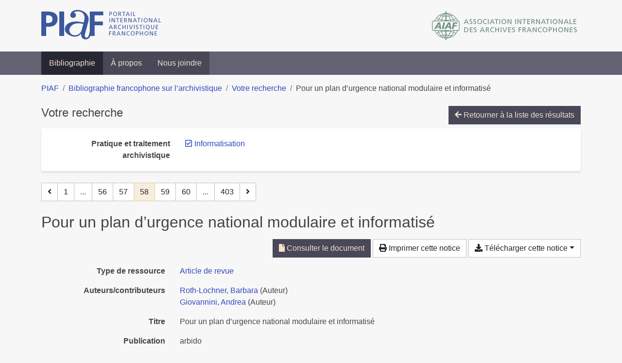

--- FILE ---
content_type: text/html; charset=utf-8
request_url: https://bibliopiaf.ebsi.umontreal.ca/bibliographie/?pratique-et-traitement-archivistique=YM9RD98Q&page=58&page-len=1&sort=date_desc
body_size: 5742
content:

<!doctype html>
<html lang="fr" class="no-js">
        <head >
                <meta charset="utf-8"> 
                <meta http-equiv="X-UA-Compatible" content="IE=edge">
    <meta name="viewport" content="width=device-width, initial-scale=1, shrink-to-fit=no">
    <meta name="generator" content="Kerko">
    <link rel="canonical" title="Pour un plan d’urgence national modulaire et informatisé" href="https://bibliopiaf.ebsi.umontreal.ca/bibliographie/ZX2VK9VM">
            <link rel="alternate" title="RIS" type="application/x-research-info-systems" href="/bibliographie/ZX2VK9VM/export/ris">
            <link rel="alternate" title="BibTeX" type="application/x-bibtex" href="/bibliographie/ZX2VK9VM/export/bibtex">
        <meta name="citation_title" content="Pour un plan d’urgence national modulaire et informatisé">
        <meta name="citation_publication_date" content="2019">
        <meta name="citation_date" content="2019">
        <meta name="citation_year" content="2019">
        <meta name="citation_author" content="Roth-Lochner, Barbara">
        <meta name="citation_author" content="Giovannini, Andrea">
        <meta name="citation_issue" content="2">
        <meta name="citation_language" content="fr">
        <meta name="citation_journal_title" content="arbido">
        <meta name="citation_pdf_url" content="https://bibliopiaf.ebsi.umontreal.ca/bibliographie/ZX2VK9VM/download/8TNCHSH7/Morisod%20-%202017%20-%20Pour%20un%20plan%20d%E2%80%99urgence%20national%20modulaire%20et%20infor.pdf">
    <meta name="robots" content="noindex">
        <link rel="prev" href="/bibliographie/?pratique-et-traitement-archivistique=YM9RD98Q&page-len=1&sort=date_desc&page=57">
        <link rel="next" href="/bibliographie/?pratique-et-traitement-archivistique=YM9RD98Q&page-len=1&sort=date_desc&page=59">
            <title>Pour un plan d’urgence national modulaire et informatisé | Bibliographie francophone sur l’archivistique</title>
    <link rel="stylesheet" href="/static/styles/main.css">

        <link rel="stylesheet" href="https://use.fontawesome.com/releases/v5.8.2/css/solid.css" integrity="sha384-ioUrHig76ITq4aEJ67dHzTvqjsAP/7IzgwE7lgJcg2r7BRNGYSK0LwSmROzYtgzs" crossorigin="anonymous">
        <link rel="stylesheet" href="https://use.fontawesome.com/releases/v5.8.2/css/regular.css" integrity="sha384-hCIN6p9+1T+YkCd3wWjB5yufpReULIPQ21XA/ncf3oZ631q2HEhdC7JgKqbk//4+" crossorigin="anonymous">
        <link rel="stylesheet" href="https://use.fontawesome.com/releases/v5.8.2/css/fontawesome.css" integrity="sha384-sri+NftO+0hcisDKgr287Y/1LVnInHJ1l+XC7+FOabmTTIK0HnE2ID+xxvJ21c5J" crossorigin="anonymous">
        <link rel="stylesheet" href="/bibliographie/static/kerko/css/styles.css?20230626"><script>
                    var re = new RegExp('(^|\\s)no-js(\\s|$)');
                    document.documentElement.className = document.documentElement.className.replace(re, '$1js$2');
                </script>
                    <!-- Global site tag (gtag.js) - Google Analytics -->
                    <script async src="https://www.googletagmanager.com/gtag/js?id=G-JFFPFP0YCG"></script>
                    <script>
                        window.dataLayer = window.dataLayer || [];
                        function gtag(){dataLayer.push(arguments);}
                        gtag('js', new Date());
                        gtag('config', 'G-JFFPFP0YCG');
                    </script>
    <link rel="icon" href="/static/images/favicon.ico">

        </head>
        <body >
        <header >
    <div class="container d-print-none">
        <div class="header-piaf d-flex flex-column flex-md-row justify-content-between">
            <a href="https://www.piaf-archives.org/" title="Portail international archivistique francophone">
                <img src="/static/images/logo-piaf.png" width="247" height="61" alt="Logo PIAF">
            </a>
            <a class="d-none d-md-block" href="https://www.piaf-archives.org/AIAF/association-internationale-des-archives-francophones"  title="Association internationale des archives francophones (AIAF)">
                <img src="/static/images/logo-aiaf-ff.png" width="313" height="66" alt="Logo Association internationale des archives francophones (AIAF)">
            </a>
        </div>
    </div>
    <nav class="navbar navbar-expand-md navbar-dark bg-dark d-print-none">
        <div class="container">
                <button class="navbar-toggler" type="button" data-toggle="collapse" data-target="#navbar-content" aria-controls="navbar-content" aria-expanded="false" aria-label="Basculer la navigation">
                    <span class="navbar-toggler-text">Menu</span><span class="navbar-toggler-icon"></span>
                </button>
                <div id="navbar-content" class="collapse navbar-collapse">
                    <ul class="navbar-nav justify-content-start">
    <li class="nav-item active">
        <a class="nav-link" href="/bibliographie/" >Bibliographie</a>
    </li>

    <li class="nav-item ">
        <a class="nav-link" href="/bibliographie/a-propos" >À propos</a>
    </li>

    <li class="nav-item ">
        <a class="nav-link" href="/bibliographie/nous-joindre" >Nous joindre</a>
    </li>

                    </ul>
                </div>
        </div>
    </nav>

        </header>
        <main class="container">
        
            <div class="row">
                <nav class="col d-print-none" aria-label="Fil d'Ariane">
                    <ol class="breadcrumb">
                        
            <li class="breadcrumb-item">
                <a href="https://www.piaf-archives.org/" >PIAF</a>
            </li>
            <li class="breadcrumb-item">
                <a href="/bibliographie/" >Bibliographie francophone sur l’archivistique</a>
            </li>
            <li class="breadcrumb-item">
                <a href="/bibliographie/?pratique-et-traitement-archivistique=YM9RD98Q&sort=date_desc&page=2" >Votre recherche</a>
            </li>
            <li class="breadcrumb-item active" aria-current="page">Pour un plan d’urgence national modulaire et informatisé</li>
                    </ol>
                </nav>
            </div>
                <div class="row">
                        <div class="col-12 ">
    <div class="mt-2 row">
        <h1 class="h4 col-auto mr-auto pr-1 d-inline d-print-none">Votre recherche</h1>
            <div class="col-auto ml-auto mb-2 pl-1 text-right d-print-none">
                <a class="btn btn-primary" href="/bibliographie/?pratique-et-traitement-archivistique=YM9RD98Q&sort=date_desc&page=2">
                    <span class="fas fa-arrow-left" aria-hidden="true"></span> Retourner à la liste des résultats
                </a>
            </div>
    </div>
            <div class="card breadbox mb-4 d-print-none">
                <div class="card-body">
            
            
            
        <div class="row">
            <div class="col-md-4 col-xl-3 font-weight-bold break-word text-md-right text-print-left">
                Pratique et traitement archivistique
            </div>
            <div class="col-md-8 col-xl-9">
        <ul class="list-unstyled mb-0"><li class="position-relative" style="margin-left:20px;"><a class="no-decorate" href="/bibliographie/?sort=date_desc" title="Retirer le filtre 'Informatisation'" aria-label="Retirer le filtre 'Informatisation'" rel="nofollow"><span class="far fa-check-square position-absolute" aria-hidden="true" style="margin-left:1px;top:-1px;left:-20px;line-height:1.5;"></span>
                    <span class="facet-item-label parent-decorate">Informatisation</span></a>
            
        </li>
        </ul>
            </div>
        </div>
            
            
            
            
            
            
            
            
            
            
            
                </div>
            </div>
    <nav class="mb-4 d-print-none" aria-label="Pagination des résultats de recherche">
        <div class="d-none d-md-block">
            <ul class="pagination mb-0 flex-wrap">
                    
    <li class="page-item">
        <a class="page-link" href="/bibliographie/?pratique-et-traitement-archivistique=YM9RD98Q&page-len=1&sort=date_desc&page=57" rel="prev" title="Page précédente" aria-label="Page précédente">
            <span class="fas fa-angle-left" aria-hidden="true"></span>
        </a>
    </li>
                    
    <li class="page-item">
        <a class="page-link" href="/bibliographie/?pratique-et-traitement-archivistique=YM9RD98Q&page-len=1&sort=date_desc" title="Page 1" aria-label="Page 1">1</a>
    </li>
                        
    <li class="page-item disabled" aria-hidden="true">
        <span class="page-link">...</span>
    </li>
                    
    <li class="page-item">
        <a class="page-link" href="/bibliographie/?pratique-et-traitement-archivistique=YM9RD98Q&page-len=1&sort=date_desc&page=56" title="Page 56" aria-label="Page 56">56</a>
    </li>
                    
    <li class="page-item">
        <a class="page-link" href="/bibliographie/?pratique-et-traitement-archivistique=YM9RD98Q&page-len=1&sort=date_desc&page=57" title="Page 57" aria-label="Page 57">57</a>
    </li>

                
    <li class="page-item active">
        <span class="page-link" aria-current="page" title="Page 58 (Page courante)" aria-label="Page 58 (Page courante)">58</span>
    </li>
                    
    <li class="page-item">
        <a class="page-link" href="/bibliographie/?pratique-et-traitement-archivistique=YM9RD98Q&page-len=1&sort=date_desc&page=59" title="Page 59" aria-label="Page 59">59</a>
    </li>
                    
    <li class="page-item">
        <a class="page-link" href="/bibliographie/?pratique-et-traitement-archivistique=YM9RD98Q&page-len=1&sort=date_desc&page=60" title="Page 60" aria-label="Page 60">60</a>
    </li>
                        
    <li class="page-item disabled" aria-hidden="true">
        <span class="page-link">...</span>
    </li>
                    
    <li class="page-item">
        <a class="page-link" href="/bibliographie/?pratique-et-traitement-archivistique=YM9RD98Q&page-len=1&sort=date_desc&page=403" title="Page 403 (Dernière page)" aria-label="Page 403 (Dernière page)">403</a>
    </li>
                    
    <li class="page-item">
        <a class="page-link" href="/bibliographie/?pratique-et-traitement-archivistique=YM9RD98Q&page-len=1&sort=date_desc&page=59" rel="next" title="Page suivante" aria-label="Page suivante">
            <span class="fas fa-angle-right" aria-hidden="true"></span>
        </a>
    </li>
            </ul>
        </div>
        <div class="d-md-none">
            <ul class="pagination mb-0 flex-wrap">
                    
    <li class="page-item">
        <a class="page-link" href="/bibliographie/?pratique-et-traitement-archivistique=YM9RD98Q&page-len=1&sort=date_desc&page=57" rel="prev" title="Page précédente" aria-label="Page précédente">
            <span class="fas fa-angle-left" aria-hidden="true"></span>
        </a>
    </li>

                <li class="page-item disabled">
                    <span class="page-link">Page 58 de 403</span>
                </li>
                    
    <li class="page-item">
        <a class="page-link" href="/bibliographie/?pratique-et-traitement-archivistique=YM9RD98Q&page-len=1&sort=date_desc&page=59" rel="next" title="Page suivante" aria-label="Page suivante">
            <span class="fas fa-angle-right" aria-hidden="true"></span>
        </a>
    </li>
            </ul>
        </div>
    </nav>
        <h2 class="my-3 clearfix">
Pour un plan d’urgence national modulaire et informatisé</h2>
    <div class="mt-2 mb-4 item-content">
                    <div class="row my-2">
                        <div class="col-auto ml-auto text-right">
                                <div class="d-inline-block d-print-none mb-2">
                                    <a class="btn btn-primary" href="/bibliographie/ZX2VK9VM/download/8TNCHSH7/Morisod%20-%202017%20-%20Pour%20un%20plan%20d%E2%80%99urgence%20national%20modulaire%20et%20infor.pdf" target="_blank" rel="noopener" title="Consulter 'Morisod - 2017 - Pour un plan d’urgence national modulaire et infor.pdf'" aria-label="Consulter 'Morisod - 2017 - Pour un plan d’urgence national modulaire et infor.pdf'">
                                        <span class="fas fa-file" aria-hidden="true"></span> Consulter le document</a>
                                </div>
                                <div class="d-none d-md-inline-block d-print-none mb-2">
                                    <button id="print-link" class="btn btn-light" type="button">
                                        <span class="fas fa-print" aria-hidden="true"></span> Imprimer cette notice
                                    </button>
                                </div>
                                <div class="d-inline-block d-print-none mb-2">
                                    <div class="dropdown">
                                        <button class="btn btn-light dropdown-toggle" type="button" id="download-options" data-toggle="dropdown" aria-haspopup="true" aria-expanded="false">
                                            <span class="fas fa-download" aria-hidden="true"></span> Télécharger cette notice</button>
                                        <div class="dropdown-menu dropdown-menu-right dropdown-width-300" aria-labelledby="download-options">
                                                <a class="dropdown-item" href="/bibliographie/ZX2VK9VM/export/ris" rel="alternate" type="application/x-research-info-systems" title="Télécharger au format RIS" aria-label="Télécharger au format RIS">RIS</a>
                                                <p class="px-4 text-muted">Format recommandé pour la plupart des logiciels de gestion de références bibliographiques</p>
                                                <a class="dropdown-item" href="/bibliographie/ZX2VK9VM/export/bibtex" rel="alternate" type="application/x-bibtex" title="Télécharger au format BibTeX" aria-label="Télécharger au format BibTeX">BibTeX</a>
                                                <p class="px-4 text-muted">Format recommandé pour les logiciels spécialement conçus pour BibTeX</p>
                                        </div>
                                    </div>
                                </div>
                        </div>
                    </div>
        <div class="row mb-3 ">
            <div class="col-md-4 col-lg-3 font-weight-bold break-word text-md-right text-print-left">Type de ressource</div>
            <div class="col-md-8 col-lg-9 break-word ">
        <div class="list-no-bullets"><div class="position-relative"><a class="no-decorate" href="/bibliographie/?type=journalArticle" title="Chercher le type de ressource 'Article de revue'" aria-label="Chercher le type de ressource 'Article de revue'" rel="nofollow">
                    <span class="facet-item-label parent-decorate">Article de revue</span></a>
            
        </div>
        </div></div>
        </div>
                <div class="row mb-3">
                    <div class="col-md-4 col-lg-3 font-weight-bold break-word text-md-right text-print-left">Auteurs/contributeurs</div>
                    <div class="col-md-8 col-lg-9 break-word">
                        <ul class="list-unstyled mb-0">
                                <li><a href="/bibliographie/?creator=%22Roth-Lochner,+Barbara%22" title="Chercher 'Roth-Lochner, Barbara'" aria-label="Chercher 'Roth-Lochner, Barbara'">Roth-Lochner, Barbara</a>
                                        (Auteur)
                                </li>
                                <li><a href="/bibliographie/?creator=%22Giovannini,+Andrea%22" title="Chercher 'Giovannini, Andrea'" aria-label="Chercher 'Giovannini, Andrea'">Giovannini, Andrea</a>
                                        (Auteur)
                                </li>
                        </ul>
                    </div>
                </div>
        <div class="row mb-3 ">
            <div class="col-md-4 col-lg-3 font-weight-bold break-word text-md-right text-print-left">Titre</div>
            <div class="col-md-8 col-lg-9 break-word ">Pour un plan d’urgence national modulaire et informatisé</div>
        </div>
        <div class="row mb-3 ">
            <div class="col-md-4 col-lg-3 font-weight-bold break-word text-md-right text-print-left">Publication</div>
            <div class="col-md-8 col-lg-9 break-word ">arbido</div>
        </div>
        <div class="row mb-3 ">
            <div class="col-md-4 col-lg-3 font-weight-bold break-word text-md-right text-print-left">Date</div>
            <div class="col-md-8 col-lg-9 break-word ">2019</div>
        </div>
        <div class="row mb-3 ">
            <div class="col-md-4 col-lg-3 font-weight-bold break-word text-md-right text-print-left">Numéro</div>
            <div class="col-md-8 col-lg-9 break-word ">2</div>
        </div>
        <div class="row mb-3 ">
            <div class="col-md-4 col-lg-3 font-weight-bold break-word text-md-right text-print-left">URL</div>
            <div class="col-md-8 col-lg-9 break-word "><a href="https://arbido.ch/fr/edition-article/2019/conserver-et-valoriser-les-arts/pour-un-plan-durgence-national-modulaire-et-informatisé" rel="noopener noreferrer" target="_blank">https://arbido.ch/fr/edition-article/2019/conserver-et-valoriser-les-arts/pour-un-plan-durgence-national-modulaire-et-informatisé</a></div>
        </div>
        <div class="row mb-3 ">
            <div class="col-md-4 col-lg-3 font-weight-bold break-word text-md-right text-print-left">Langue</div>
            <div class="col-md-8 col-lg-9 break-word ">fr</div>
        </div>
        <div class="row mb-3 ">
            <div class="col-md-4 col-lg-3 font-weight-bold break-word text-md-right text-print-left">Référence</div>
            <div class="col-md-8 col-lg-9 break-word "><div class="card"><div class="card-body"><div class="csl-bib-body" style="line-height: 1.35; ">
  <div class="csl-entry">ROTH-LOCHNER, Barbara et GIOVANNINI, Andrea. Pour un plan d&#x2019;urgence national modulaire et informatis&#xE9;. <i>arbido</i> [en&#xA0;ligne]. 2019, n<sup>o</sup>&#xA0;2. Disponible &#xE0; l&#x2019;adresse&#x202F;: https://arbido.ch/fr/edition-article/2019/conserver-et-valoriser-les-arts/pour-un-plan-durgence-national-modulaire-et-informatis&#xE9;</div>
</div></div></div></div>
        </div>
                    
        <div class="row mb-3">
            <div class="col-md-4 col-lg-3 font-weight-bold break-word text-md-right text-print-left">
                Pratique et traitement archivistique
            </div>
            <div class="col-md-8 col-lg-9 break-word">
        <ul class="list-unstyled mb-0"><li><a class="no-decorate" href="/bibliographie/?pratique-et-traitement-archivistique=YM9RD98Q" title="Chercher avec le filtre 'Informatisation'" aria-label="Chercher avec le filtre 'Informatisation'" rel="nofollow">
                    <span class="facet-item-label parent-decorate">Informatisation</span></a>
            
        </li><li><a class="no-decorate" href="/bibliographie/?pratique-et-traitement-archivistique=2A3IG9ZC" title="Chercher avec le filtre 'Protection, préservation et restauration'" aria-label="Chercher avec le filtre 'Protection, préservation et restauration'" rel="nofollow">
                    <span class="facet-item-label parent-decorate">Protection, préservation et restauration</span></a>
            
        </li>
        </ul>
            </div>
        </div>
                    
        <div class="row mb-3">
            <div class="col-md-4 col-lg-3 font-weight-bold break-word text-md-right text-print-left">
                Région géographique
            </div>
            <div class="col-md-8 col-lg-9 break-word">
        <ul class="list-unstyled mb-0"><li><a class="no-decorate" href="/bibliographie/?region-geographique=HYBJIUPG" title="Chercher avec le filtre 'Europe'" aria-label="Chercher avec le filtre 'Europe'" rel="nofollow">
                    <span class="facet-item-label parent-decorate">Europe</span></a>
            
                
        <ul class="list-no-bullets"><li><a class="no-decorate" href="/bibliographie/?region-geographique=HYBJIUPG.HR3KY4FR" title="Chercher avec le filtre 'Suisse'" aria-label="Chercher avec le filtre 'Suisse'" rel="nofollow">
                    <span class="facet-item-label parent-decorate">Suisse</span></a>
            
        </li>
        </ul>
        </li>
        </ul>
            </div>
        </div>
                <div class="row">
                    <div class="col-md-4 col-lg-3 font-weight-bold break-word text-md-right text-print-left">Document</div>
                    <div class="col-md-8 col-lg-9 break-word">
                        <ul class="list-unstyled">
                                <li><a href="/bibliographie/ZX2VK9VM/download/8TNCHSH7/Morisod%20-%202017%20-%20Pour%20un%20plan%20d%E2%80%99urgence%20national%20modulaire%20et%20infor.pdf" target="_blank" rel="noopener"><span class="fas fa-file d-print-none no-decorate mr-1" aria-hidden="true"></span>Morisod - 2017 - Pour un plan d’urgence national modulaire et infor.pdf</a></li>
                        </ul>
                    </div>
                </div>
        <div class="row mb-3 ">
            <div class="col-md-4 col-lg-3 font-weight-bold break-word text-md-right text-print-left">Lien vers cette notice</div>
            <div class="col-md-8 col-lg-9 break-word "><a rel="bookmark" title="Lien permanent vers cette notice bibliographique" href="https://bibliopiaf.ebsi.umontreal.ca/bibliographie/ZX2VK9VM">https://bibliopiaf.ebsi.umontreal.ca/bibliographie/ZX2VK9VM</a></div>
        </div>
    </div><span class='Z3988' title='url_ver=Z39.88-2004&amp;ctx_ver=Z39.88-2004&amp;rfr_id=info%3Asid%2Fzotero.org%3A2&amp;rft_val_fmt=info%3Aofi%2Ffmt%3Akev%3Amtx%3Ajournal&amp;rft.genre=article&amp;rft.atitle=Pour%20un%20plan%20d%E2%80%99urgence%20national%20modulaire%20et%20informatis%C3%A9&amp;rft.jtitle=arbido&amp;rft.issue=2&amp;rft.aufirst=Barbara&amp;rft.aulast=Roth-Lochner&amp;rft.au=Barbara%20Roth-Lochner&amp;rft.au=Andrea%20Giovannini&amp;rft.date=2019&amp;rft.language=fr'></span>

    <nav class="mb-4 d-print-none" aria-label="Pagination des résultats de recherche">
        <div class="d-none d-md-block">
            <ul class="pagination mb-0 flex-wrap">
                    
    <li class="page-item">
        <a class="page-link" href="/bibliographie/?pratique-et-traitement-archivistique=YM9RD98Q&page-len=1&sort=date_desc&page=57" rel="prev" title="Page précédente" aria-label="Page précédente">
            <span class="fas fa-angle-left" aria-hidden="true"></span>
        </a>
    </li>
                    
    <li class="page-item">
        <a class="page-link" href="/bibliographie/?pratique-et-traitement-archivistique=YM9RD98Q&page-len=1&sort=date_desc" title="Page 1" aria-label="Page 1">1</a>
    </li>
                        
    <li class="page-item disabled" aria-hidden="true">
        <span class="page-link">...</span>
    </li>
                    
    <li class="page-item">
        <a class="page-link" href="/bibliographie/?pratique-et-traitement-archivistique=YM9RD98Q&page-len=1&sort=date_desc&page=56" title="Page 56" aria-label="Page 56">56</a>
    </li>
                    
    <li class="page-item">
        <a class="page-link" href="/bibliographie/?pratique-et-traitement-archivistique=YM9RD98Q&page-len=1&sort=date_desc&page=57" title="Page 57" aria-label="Page 57">57</a>
    </li>

                
    <li class="page-item active">
        <span class="page-link" aria-current="page" title="Page 58 (Page courante)" aria-label="Page 58 (Page courante)">58</span>
    </li>
                    
    <li class="page-item">
        <a class="page-link" href="/bibliographie/?pratique-et-traitement-archivistique=YM9RD98Q&page-len=1&sort=date_desc&page=59" title="Page 59" aria-label="Page 59">59</a>
    </li>
                    
    <li class="page-item">
        <a class="page-link" href="/bibliographie/?pratique-et-traitement-archivistique=YM9RD98Q&page-len=1&sort=date_desc&page=60" title="Page 60" aria-label="Page 60">60</a>
    </li>
                        
    <li class="page-item disabled" aria-hidden="true">
        <span class="page-link">...</span>
    </li>
                    
    <li class="page-item">
        <a class="page-link" href="/bibliographie/?pratique-et-traitement-archivistique=YM9RD98Q&page-len=1&sort=date_desc&page=403" title="Page 403 (Dernière page)" aria-label="Page 403 (Dernière page)">403</a>
    </li>
                    
    <li class="page-item">
        <a class="page-link" href="/bibliographie/?pratique-et-traitement-archivistique=YM9RD98Q&page-len=1&sort=date_desc&page=59" rel="next" title="Page suivante" aria-label="Page suivante">
            <span class="fas fa-angle-right" aria-hidden="true"></span>
        </a>
    </li>
            </ul>
        </div>
        <div class="d-md-none">
            <ul class="pagination mb-0 flex-wrap">
                    
    <li class="page-item">
        <a class="page-link" href="/bibliographie/?pratique-et-traitement-archivistique=YM9RD98Q&page-len=1&sort=date_desc&page=57" rel="prev" title="Page précédente" aria-label="Page précédente">
            <span class="fas fa-angle-left" aria-hidden="true"></span>
        </a>
    </li>

                <li class="page-item disabled">
                    <span class="page-link">Page 58 de 403</span>
                </li>
                    
    <li class="page-item">
        <a class="page-link" href="/bibliographie/?pratique-et-traitement-archivistique=YM9RD98Q&page-len=1&sort=date_desc&page=59" rel="next" title="Page suivante" aria-label="Page suivante">
            <span class="fas fa-angle-right" aria-hidden="true"></span>
        </a>
    </li>
            </ul>
        </div>
    </nav>
                        </div>
                </div>
        </main>
    <footer class="footer-piaf">
        <div class="text-center pt-3 pb-2">
            <a class="footer-piaf__link" href="https://www.piaf-archives.org/" title="Portail international archivistique francophone">PIAF</a> &bullet; <a class="footer-piaf__link" href="/bibliographie/">Bibliographie francophone sur l’archivistique</a>
        </div>
        <div class="text-center py-3 d-print-none">
            <a href="https://www.piaf-archives.org/AIAF/association-internationale-des-archives-francophones"  title="Association internationale des archives francophones (AIAF)">
                <img class="d-inline my-4 mx-4" src="/static/images/logo-aiaf-d.png" width="294" height="110" alt="Logo Association internationale des archives francophones (AIAF)">
            </a>
            <a href="https://ebsi.umontreal.ca/" target="_blank" rel="noopener" title="École de bibliothéconomie et des sciences de l’information (EBSI)">
                <img class="d-inline my-4 mx-4" src="/static/images/logo-ebsi-b.png" width="263" height="100" alt="Logo École de bibliothéconomie et des sciences de l’information (EBSI)">
            </a>
        </div>
    </footer>

    
    <script type="text/javascript" src="/static/scripts/main.js"></script>

        <script src="/bibliographie/static/kerko/js/item.js?202008101934"></script>
            <script src="/bibliographie/static/kerko/js/print.js"></script>
        <script>
            history.replaceState({}, "", "/bibliographie/?pratique-et-traitement-archivistique=YM9RD98Q&page=58&page-len=1&sort=date_desc&id=ZX2VK9VM");
        </script>
        </body>
</html>